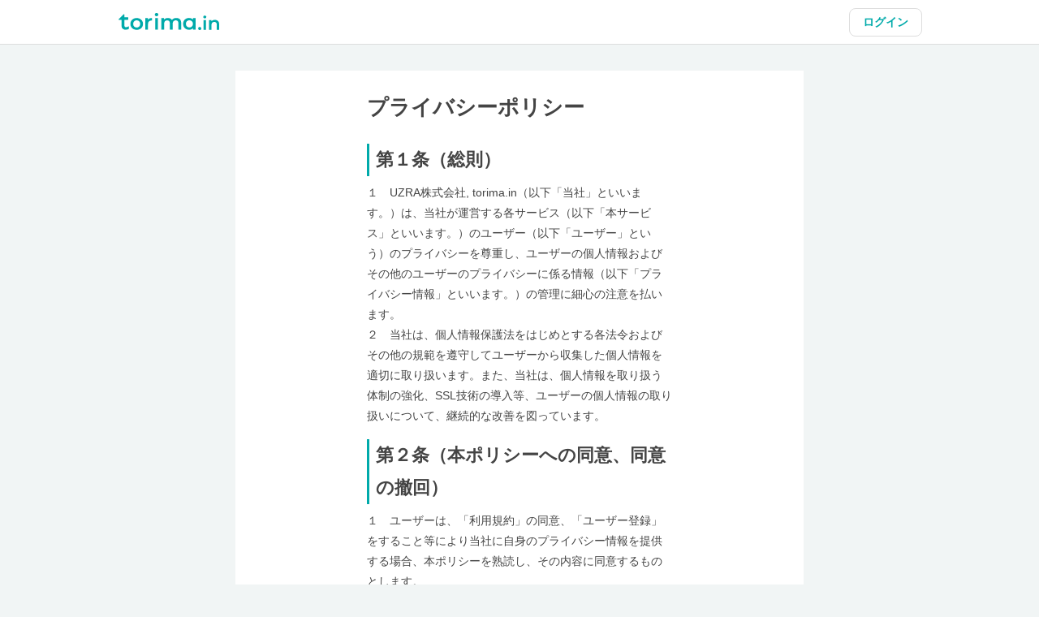

--- FILE ---
content_type: text/html; charset=utf-8
request_url: https://torima.in/services/privacy_policy_rev20230401
body_size: 16350
content:
<!DOCTYPE html><html><head prefix="og: http://ogp.me/ns#"><meta name="csrf-param" content="authenticity_token" />
<meta name="csrf-token" content="yyva9jBUGk9maMrI4AEhJGfurwCT++s+TFQj568QiRZHVzX4cLrOIwAMpmkOxtfnu6sZdPSxLNlqzRFnSVvMzg==" /><meta name="csp-nonce" /><title>torima.in - 気軽にオンラインインタビューを募集・応募</title><meta content="オンラインインタビュープラットフォームのtorima.inトップページです。torima.inではオンラインインタビューの募集や応募を簡単に行えます。" name="description" /><meta content="width=device-width,initial-scale=1, initial-scale=1, viewport-fit=cover" name="viewport" /><meta content="https://torima.in/assets/common/logo/ogp-037f28188cec6f1a012f55626e0de3cad5d130bb7d4e589bc4b26d7f1f821cbf.png" property="og:image" /><meta content="torima.in - 気軽にオンラインインタビューを募集・応募" property="og:title" /><meta content="オンラインインタビュープラットフォームのtorima.inトップページです。torima.inではオンラインインタビューの募集や応募を簡単に行えます。" property="og:description" /><meta content="website" property="og:type" /><meta content="torima.in" property="og:site_name" /><meta content="https://torima.in/services/privacy_policy_rev20230401" property="og:url" /><meta content="ja_JP" property="og:locale" /><meta content="summary_large_image" name="twitter:card" /><meta content="@torima_in" name="twitter:site" /><meta content="@torima_in" name="twitter:creator" /><link rel="icon" type="image/x-icon" href="/assets/common/logo/favicon-f796cab5e904604fcbfc82f900521c75a33b9f8094a2a10faf998a98f8468d77.png" /><link rel="stylesheet" href="/assets/application-dd3d85291e556bff010130c8f419ae6b2a7fffafa755c6670aa98f5c1af54dcc.css" media="all" /><link rel="stylesheet" href="/assets/page/services/others-66c95ea858b96e2b1fe772b5b77ff64fa392f5c6cd3d12bb02b1c57d3df905ad.css" media="screen" /><script src="/packs/js/application-1093cdf4397e153efd23.js" defer="defer"></script><!--Global site tag (gtag.js) - Google Analytics--><script async="" src="https://www.googletagmanager.com/gtag/js?id=UA-178677434-1"></script><script>window.dataLayer = window.dataLayer || [];
function gtag(){dataLayer.push(arguments);}
gtag('js', new Date());
gtag('config', 'UA-178677434-1');
gtag('config', 'AW-768579922');</script><!--GAタグより下！--><script src="/packs/js/libs/web_vitals-6c337c928a0235e4f09f.js" defer="defer"></script><!--Twitter universal website tag code--><script>!function(e,t,n,s,u,a){e.twq||(s=e.twq=function(){s.exe?s.exe.apply(s,arguments):s.queue.push(arguments);
},s.version='1.1',s.queue=[],u=t.createElement(n),u.async=!0,u.src='//static.ads-twitter.com/uwt.js',
a=t.getElementsByTagName(n)[0],a.parentNode.insertBefore(u,a))}(window,document,'script');
twq('init','o6dpr');
twq('track','PageView');</script></head><body><header class="header"><a class="header-logo" href="/"><img class="header-logoImage" alt="ロゴの画像" width="128" height="22.32" src="/assets/common/logo/logo_green-83331ca15e265a97941bbd3a0282223d6a8ca55e271c61099788a93680430a12.svg" /></a><nav><ul class="header-list"><li class="header-linkItem"><a class="header-link" href="/user_sessions/new">ログイン</a></li></ul></nav></header><div id="c-notifications"></div><div class="deviceLayout"><div class="others-service"><div class="container"><h1>プライバシーポリシー</h1><div class="margin-vertical"></div><h2>第１条（総則）</h2><p>１　UZRA株式会社, torima.in（以下「当社」といいます。）は、当社が運営する各サービス（以下「本サービス」といいます。）のユーザー（以下「ユーザー」という）のプライバシーを尊重し、ユーザーの個人情報およびその他のユーザーのプライバシーに係る情報（以下「プライバシー情報」といいます。）の管理に細心の注意を払います。<br>
２　当社は、個人情報保護法をはじめとする各法令およびその他の規範を遵守してユーザーから収集した個人情報を適切に取り扱います。また、当社は、個人情報を取り扱う体制の強化、SSL技術の導入等、ユーザーの個人情報の取り扱いについて、継続的な改善を図っています。</p><div class="margin-vertical"></div><h2>第２条（本ポリシーへの同意、同意の撤回）</h2><p>１　ユーザーは、「利用規約」の同意、「ユーザー登録」をすること等により当社に自身のプライバシー情報を提供する場合、本ポリシーを熟読し、その内容に同意するものとします。<br>
２　ユーザーは、当社によるプライバシー情報の使用等について同意を撤回することができます。<br>
３　本条の本ポリシーへの同意および同意の撤回は、それぞれ当社が定める手段にてなされるものとします。<br>
４　当社は、クッキー、IPアドレス、アクセスログ等のWEBトラッキング技術を活用してユーザーの行動や嗜好に関する情報を収集します。当社は、ユーザーが本サービスを利用した場合、当該ユーザーが当社によるこれらの技術を利用したプライバシー情報の収集について同意したものとみなします。</p><div class="margin-vertical"></div><h2>第３条（収集するプライバシー情報）</h2><p>１　当社は、本サービスの提供に際して、ユーザーから以下の情報を収集または取得します。<br>
①　ユーザーがフォーム等に入力することにより提供する情報：これには氏名、問い合わせ等に関する情報、メールアドレス、年齢または生年月日等が含まれます。<br>
　②　クッキー、IPアドレス、アクセスログ等のWEBトラッキング技術、アクセス解析ツール等を介して当社がユーザーから収集する情報：これには利用端末やOS、ブラウザ等の接続環境に関する情報、ユーザーの行動履歴や閲覧履歴等に関する情報、応募したサービスや閲覧したサービス等のユーザーの嗜好に関する情報およびクッキー情報が含まれます。なお、これらの情報にはユーザー個人を特定しうる個人情報に該当する情報は、含まれません。<br>
２　当社は、適法かつ公正な手段によってプライバシー情報を入手し、ユーザーの意思に反する不正な入手をしません。</p><div class="margin-vertical"></div><h2>第４条（プライバシー情報の利用目的）</h2><p>当社は、ユーザーから収集したプライバシー情報を本サービスの運営の目的のために使用します。主な利用目的は、以下のとおりです。<br>
（１）料金請求、本人確認、認証のため<br>
（２）必要に応じて他の会員等に開示するため<br>
（３）本サービスの業務委託先である事業者等との間で情報を共有するため<br>
（４）本サービスへの参加申込をした場合に本サービスの参加者として開示するため<br>
（５）集合的な統計学的データその他の集合的もしくは推測上の非個人情報を用意するため（当社や当社のビジネスパートナーは、その目的で収集した情報をそれぞれのサービスを向上させたり、サービスを提供したりするために使用することができます。）<br>
（６）アンケート、懸賞、キャンペーンの実施のため<br>
（７）マーケティング調査、統計、分析のため<br>
（８）システムメンテナンス、不具合対応のため<br>
（９）広告の開発、配信およびその成果確認のため<br>
（10）技術サポートの提供、ユーザーからの問い合わせ対応のため<br>
（11）不正行為または違法となる可能性のある行為を防止するため<br>
（12）本サービスおよび当社の運営する各サービスに関する通知やお知らせをするため<br>
（13）紛争・訴訟等の対応のため</p><div class="margin-vertical"></div><h2>第５条（プライバシー情報の第三者提供）</h2><p>１　当社は、ユーザーの個人情報を第三者に開示または提供する場合、その提供先・提供情報内容を開示し、ユーザー本人の同意を得るものとします。なお、当社は、以下の場合を除き、ユーザー本人の事前の同意を得ることなく、個人情報を第三者に開示または提供することはありません。<br>
①　本サービスの提供に際して必要な範囲で本サービスの他の会員に対し開示する場合<br>
　②　本サービスの業務委託先である事業者等との間で情報を共有する場合<br>
　③　法令等の定めに基づいて開示等を請求された場合<br>
　④　弁護士、検察、警察等から捜査に必要な範囲で開示等を請求された場合<br>
⑤　本サービスの提供に必要な範囲で第三者に業務の一部を委託する場合<br>
２　当社は、個人情報の取り扱いを第三者に委託する場合、個人情報保護法に従って、委託先に対する必要かつ適切な監督を行います。<br>
３　当社は、第三者が運営するサービス（以下「外部サービス」といいます。）のプラットフォーム等を介して本サービスを提供している場合や外部サービスを利用して広告提供、アプリ配信等をしている場合、当該外部サービスの運営者等とユーザーの個人情報等を共有する場合があります。この場合の外部サービスにおける個人情報等の取り扱いについては、当該運営者の個人情報保護方針等が適用されます。<br>
４　当社は、合併や分割等で当社の事業を第三者に譲渡する場合または本サービスの一部または全部を第三者に譲渡する場合、本サービスに係るユーザーの個人情報等を当該第三者に提供します。この場合、当社は、本サービスの譲渡日および譲渡先を事前にユーザーに開示し、これに同意できないユーザーの個人情報等の提供は、一切しないものとします。</p><div class="margin-vertical"></div><h2>第６条（プライバシー情報の管理、保管期間）</h2><p>１　当社は、ユーザーが本サービスを利用している期間中、当該ユーザーから開示または提供されたプライバシー情報を厳重に管理します。<br>
２　当社は、当社が保管するプライバシー情報を利用する必要がなくなった場合、当該プライバシー情報を遅滞なく消去するよう努めるものとします。また、ユーザーよりプライバシー情報の削除を要求された場合も、同様とします。</p><div class="margin-vertical"></div><h2>第７条（ユーザーによる照会等への対応）</h2><p>１　ユーザーは、当社に対して、当社が保有する自身のプライバシー情報の開示、訂正、追加または削除、および利用停止を請求することができます。<br>
２　ユーザーは、当社が定める手段によって前項の開示等の請求をするものとします。なお、同請求は、ユーザー本人、法定代理人（ユーザーが未成年者または成年被後見人である場合）または当該請求につきユーザー本人より委任された代理人のみすることができます。<br>
３　当社は、開示等の請求を受けた場合、当社が定める手段によって本人確認したうえで、相当な期間内にこれに対応します。なお、当社は、法令に基づき開示等をしない決定をした場合、その旨をユーザーに通知するものとします。<br>
４　当社は、ユーザーからプライバシー情報の削除の請求を受けた場合でも、犯罪や不正の防止のために必要であると判断した場合には、そのユーザーのプライバシー情報の一部を保持し続けることができるものとし、ユーザーは、そのことにあらかじめ同意するものとします。また、プライバシー情報の削除の請求をしたユーザーが利用料金の未納等をしている場合や当該ユーザーとの間で紛争等が発生している場合には、プライバシー情報の削除は、それらの問題の解決後になされるものとします。</p><div class="margin-vertical"></div><h2>第８条（解析ツール等の使用）</h2><p>１　当社は、アクセス解析ツールを使用してユーザーの行動履歴等に関する情報を収集します。また、本サービスの提供に係るウェブサイト上に掲載される広告等の一部は、クッキーを利用した外部サービスを利用して表示されます。<br>
２　ユーザーは、1)自身のブラウザ設定等からクッキーを無効にする、2)それぞれの解析ツール、外部サービスに係るウェブページからオプトアウトする、等の手段により当社によるプライバシー情報の収集を拒否するまたは広告を非表示にすることができます。<br>
３　前項の設定の変更等は、ユーザー自身の自己責任にてなされるものとし、当社は、設定を変更したこと等により一部の情報が閲覧できない等、ユーザーに損害が生じた場合でも、一切責任を負わないものとします。</p><div class="margin-vertical"></div><h2>第９条（本ポリシーの変更）</h2><p>１　当社は、自身の判断にて、本ポリシーを改定することができます。当社は、本ポリシーを改定する場合、緊急性がある場合を除き、事前に当社が適当であると判断する手段にてユーザーにその旨を通知するものとします。<br>
２　本ポリシーの改定は、改定後のプライバシーポリシーを本サービスにかかるウェブサイトやアプリ上に掲載した時点で効力を生じるものとします。<br>
３　ユーザーは、本ポリシーの改定に同意することができない場合、当社に対して、第７条に定める手段にて自身のプライバシー情報の削除を要求することができます。</p><div class="margin-vertical"></div><h2>第１０条（合意管轄、準拠法）</h2><p>１　本規約の準拠法は日本法とします。<br>
２　当社とユーザーは、本規約に関連する紛争について、その訴額に応じ、大阪地方裁判所を第一審の専属的合意管轄裁判所とします。</p><div class="margin-vertical"></div><h2>第１１条（管理責任者）</h2><p>当社では、個人情報の管理責任者を以下の者として、個人情報の適正な管理および個人情報保護に関する施策の継続的な改善を実施しています。なお、個人情報に関するお問い合わせ、ご相談、第７条の開示等の請求の窓口もこちらをご利用ください。<br>
<br>
運営者：UZRA株式会社, torima.in <br>
窓口となる部署：カスタマーサポート<br>
E-メールアドレス：info@torima.in<br>
開示等の請求の方法：メール</p></div></div></div><footer class="footer"><div class="footer-links"><a class="footer-link" href="/services/terms_of_service_rev20240520">利用規約</a><a class="footer-link" href="/services/privacy_policy_rev20230401">プライバシーポリシー</a></div><div class="footer-links"><a class="footer-link" href="/services/tokusho">特定商取引法に基づく表記</a><a class="footer-link" href="/services/company">運営会社</a></div><div class="footer-links"><a class="footer-link" href="/services/inquiry">お問合せ</a></div><a class="footer-logo" href="/"><img alt="ロゴの画像" width="150" height="26" src="/assets/common/logo/logo_green-83331ca15e265a97941bbd3a0282223d6a8ca55e271c61099788a93680430a12.svg" /></a><div class="footer-copyright"> © 2026 UZRA Inc.</div></footer></body></html>

--- FILE ---
content_type: text/css
request_url: https://torima.in/assets/application-dd3d85291e556bff010130c8f419ae6b2a7fffafa755c6670aa98f5c1af54dcc.css
body_size: 3754
content:
/*!
 * ress.css • v3.0.1
 * MIT License
 * github.com/filipelinhares/ress
 */html{box-sizing:border-box;-webkit-text-size-adjust:100%;word-break:normal;-moz-tab-size:4;tab-size:4}*,::before,::after{background-repeat:no-repeat;box-sizing:inherit}::before,::after{text-decoration:inherit;vertical-align:inherit}*{padding:0;margin:0}hr{overflow:visible;height:0}details,main{display:block}summary{display:list-item}small{font-size:80%}[hidden]{display:none}abbr[title]{border-bottom:none;text-decoration:underline;text-decoration:underline dotted}a{background-color:transparent}a:active,a:hover{outline-width:0}code,kbd,pre,samp{font-family:monospace, monospace}pre{font-size:1em}b,strong{font-weight:bolder}sub,sup{font-size:75%;line-height:0;position:relative;vertical-align:baseline}sub{bottom:-0.25em}sup{top:-0.5em}input{border-radius:0}[disabled]{cursor:default}[type="number"]::-webkit-inner-spin-button,[type="number"]::-webkit-outer-spin-button{height:auto}[type="search"]{-webkit-appearance:textfield;outline-offset:-2px}[type="search"]::-webkit-search-decoration{-webkit-appearance:none}textarea{overflow:auto;resize:vertical}button,input,optgroup,select,textarea{font:inherit}optgroup{font-weight:bold}button{overflow:visible}button,select{text-transform:none}button,[type="button"],[type="reset"],[type="submit"],[role="button"]{cursor:pointer;color:inherit}button::-moz-focus-inner,[type="button"]::-moz-focus-inner,[type="reset"]::-moz-focus-inner,[type="submit"]::-moz-focus-inner{border-style:none;padding:0}button:-moz-focusring,[type="button"]::-moz-focus-inner,[type="reset"]::-moz-focus-inner,[type="submit"]::-moz-focus-inner{outline:1px dotted ButtonText}button,html [type="button"],[type="reset"],[type="submit"]{-webkit-appearance:button}button,input,select,textarea{background-color:transparent;border-style:none}select{-moz-appearance:none;-webkit-appearance:none}select::-ms-expand{display:none}select::-ms-value{color:currentColor}legend{border:0;color:inherit;display:table;max-width:100%;white-space:normal;max-width:100%}::-webkit-file-upload-button{-webkit-appearance:button;color:inherit;font:inherit}img{border-style:none}progress{vertical-align:baseline}@media screen{[hidden~="screen"]{display:inherit}[hidden~="screen"]:not(:active):not(:focus):not(:target){position:absolute !important;clip:rect(0 0 0 0) !important}}[aria-busy="true"]{cursor:progress}[aria-controls]{cursor:pointer}[aria-disabled]{cursor:default}.c-whiteButton,.c-blueButton,.c-grayButton,.c-backGrayButton,.c-alertButton,.c-lineButton{box-sizing:border-box;display:inline-block;text-align:center;text-decoration:none;border-radius:8px}.c-whiteButton.fullWidth,.c-blueButton.fullWidth,.c-grayButton.fullWidth,.c-backGrayButton.fullWidth,.c-alertButton.fullWidth,.c-lineButton.fullWidth{width:100%}.c-whiteButton{padding:8px 24px;color:#00AAAA;background-color:#FFFFFF;border:1px solid #00AAAA}.c-blueButton{padding:8px 16px;font-size:18px;color:#FFFFFF;background-color:#00AAAA}.c-blueButton.disabled{pointer-events:none;background-color:#BBBBBB}.c-grayButton{padding:8px 24px;font-weight:bold;color:#666666;border:1px solid #999999}.c-backGrayButton{padding:8px 24px;font-weight:bold;color:#FFFFFF;background-color:#BBBBBB}.c-alertButton{padding:8px 24px;font-weight:bold;color:#FFFFFF;background-color:#EB4040}.c-lineButton{padding:4px 16px;color:#FFFFFF;background-color:#1DC121}.c-roundedWhiteButton,.c-roundedGrayButton{box-sizing:border-box;display:inline-block;padding:4px 16px;font-size:12px;font-weight:bold;text-align:center;text-decoration:none;border-radius:16px}.c-roundedWhiteButton{color:#00AAAA;background-color:#FFFFFF;border:1px solid #00AAAA}.c-roundedGrayButton{color:#00AAAA;background-color:#FFFFFF;border:1px solid #DDDDDD}.c-roundedGrayButton.active{color:#FFFFFF;background-color:#00AAAA;border:1px solid #00AAAA}form .form-group,.form .form-group{margin-bottom:8px}form .form-group label,.form .form-group label{display:inline-block;margin:16px 0 8px;font-size:16px;font-weight:bold}form .form-group input,.form .form-group input{width:100%;height:48px;padding:0 8px;border:1px solid #DDDDDD;border-radius:8px}form .form-group select,.form .form-group select{height:40px;padding:0 30px 0 5px;background-image:url(/assets/common/link/down_arrow-69cce4b56faef0a942ef0f8aac6a8748eb36eb855d853afefb11cfbda691db71.svg);background-repeat:no-repeat;background-position:right 5px center;border:1px solid #DDDDDD;border-radius:8px}form .form-group select::-ms-expand,.form .form-group select::-ms-expand{display:none}form .form-group select.year,.form .form-group select.year{margin-left:5px}form .form-group textarea,.form .form-group textarea{width:100%;height:140px;padding:0 8px;resize:none;border:1px solid #DDDDDD;border-radius:8px}form .form-group.required label::after,.form .form-group.required label::after{position:relative;top:-1px;margin-left:4px;font-size:14px;font-weight:normal;color:#EA5151;content:'※必須'}form .form-group .wordCount,.form .form-group .wordCount{font-size:12px;color:#666666}form .form-group .wordCount.warning,.form .form-group .wordCount.warning{color:#EA5151}form .form-group .withUnit,.form .form-group .withUnit{display:flex;align-items:center;font-size:16px}form .form-group .unitLeft,.form .form-group .unitLeft{margin-right:8px;font-weight:bold}form .form-group .unitRight,.form .form-group .unitRight{margin-left:8px;font-weight:bold}form .form-group .field_with_errors,.form .form-group .field_with_errors{width:100%}form input[type=checkbox],.form input[type=checkbox]{display:none}form input[type=checkbox]+span,.form input[type=checkbox]+span{position:relative;padding-left:28px;cursor:pointer}form input[type=checkbox]+span::before,.form input[type=checkbox]+span::before{position:absolute;top:-3px;left:0;display:block;width:20px;height:20px;content:'';background-color:#FFFFFF;border:2px solid #DDDDDD;border-radius:3px}form input[type=checkbox]:checked+span::before,.form input[type=checkbox]:checked+span::before{color:#FFFFFF;background-color:#00AAAA;border:none}form input[type=checkbox]:checked+span::after,.form input[type=checkbox]:checked+span::after{position:absolute;top:-1px;left:7px;display:block;width:7px;height:14px;content:'';border-right:3px solid #FFFFFF;border-bottom:3px solid #FFFFFF;transform:rotate(40deg)}form input[type=radio],.form input[type=radio]{display:none}form input[type=radio]+label,.form input[type=radio]+label{position:relative;padding-left:24px;margin:10px 0 2px;cursor:pointer}form .form-group.required input[type=radio]+label::after,.form .form-group.required input[type=radio]+label::after{margin-left:0;content:''}form input[type=radio]+label::before,.form input[type=radio]+label::before{position:absolute;top:6px;left:0;display:block;width:16px;height:16px;content:'';border:1px solid #DDDDDD;border-radius:50%}form input[type=radio]:checked+label::after,.form input[type=radio]:checked+label::after{position:absolute;top:9px;left:3px;display:block;width:10px;height:10px;content:'';background:#00AAAA;border-radius:50%}form input[type=radio]:disabled+label::after,.form input[type=radio]:disabled+label::after{position:absolute;top:9px;left:3px;display:block;width:10px;height:10px;content:'';background:#EFEFEF;border-radius:50%}form input[type=file],.form input[type=file]{display:none}form label.uploadFileLabel,.form label.uploadFileLabel{flex:1;padding:8px 16px;font-size:14px}form img.imagePreview,.form img.imagePreview{width:80px;height:80px;margin-right:16px;border-radius:50%;object-fit:cover}form .uploadImageFileField,.form .uploadImageFileField{display:flex;align-items:center}form select,.form select{width:100%;margin:10px 0 2px}form input[type=submit],form button[type=submit],.form input[type=submit],.form button[type=submit]{margin-top:16px}.pageTitle{padding:16px 0 8px;font-size:18px;font-weight:bold}body.noScroll{overflow:hidden}.header{display:flex;align-items:center;justify-content:space-between;width:100%;background-color:#FFFFFF;border-bottom:1px solid #DDDDDD}@media screen and (min-width: 768px){.header{padding:0 10vw}}.header-list{display:flex;align-items:center;justify-content:right;margin-right:8px;list-style:none}.header-logo{width:128px;height:22.32px;margin:16px}.header-linkItem{margin-right:8px}.header-link{display:inline-block;padding:4px 16px;font-size:14px;font-weight:bold;color:#00AAAA;text-decoration:none;border:1px solid #DDDDDD;border-radius:8px}@media screen and (max-width: 320px){.header-link{font-size:10px}}.header-iconLink,.header-iconLink:visited{position:relative;display:inline-block;padding:10px 9px;color:#666666;text-decoration:none;outline:none}@media screen and (min-width: 768px){.header-iconLink,.header-iconLink:visited{display:flex;align-items:center;margin-left:14px}}.header-iconLink.hidden,.header-iconLink.hidden:visited{display:none}.header-menuCloseButton{width:58px}@media screen and (max-width: 320px){.header-menuCloseButton{width:48px}}@media screen and (min-width: 415px){.header-menuCloseButton{width:116px}}.header-icon{display:block;margin:0 auto}@media screen and (min-width: 415px){.header-icon{margin:unset}}.header-iconLabel{font-size:10px;line-height:10px}@media screen and (min-width: 768px){.header-iconLabel{margin-left:8px;font-size:16px;font-weight:bold;line-height:1.8}}.header-messageBadge{position:absolute;top:8px;left:35px;height:16px;padding:2px 4px;font-size:12px;line-height:12px;color:#FFFFFF;background-color:#FF5B83;border-radius:calc(16px / 2)}@media screen and (min-width: 768px){.header-messageBadge{top:5px;left:30px;transform:translateX(-50%)}}.footer{padding:32px 0 40px;text-align:center;background-color:#F1F5F5}.footer-links{display:flex;flex-wrap:wrap;justify-content:center;margin-top:-8px}.footer-link{display:block;padding:0 8px;margin-top:8px;font-size:12px;line-height:22px;color:#444444;text-decoration:none}.footer-link:nth-of-type(n+2){border-left:1px solid #DDDDDD}.footer-logo{display:inline-block;margin:32px 0 8px}.footer-copyright{font-size:12px;line-height:22px;color:#707070}.sideMenu.hidden{display:none}.sideMenu-overlay{position:absolute;top:56px;right:0;left:0;z-index:101;width:100%;height:calc(100vh - 56px);background-color:rgba(0,0,0,0.2)}@media screen and (min-width: 415px){.sideMenu-overlay{display:none}}.sideMenu-contents{position:absolute;top:56px;right:0;z-index:102;width:95vw;height:calc(100vh - 56px);list-style:none;background-color:#FFFFFF}@media screen and (min-width: 415px){.sideMenu-contents{top:45px;right:10vw;width:330px;height:450px;overflow:hidden;border-radius:8px;box-shadow:0 0 12px rgba(0,0,0,0.12)}}.sideMenu-userSection{display:flex;align-items:center;padding:16px}.sideMenu-userIcon{width:32px;height:32px;margin-right:8px;border-radius:50%;object-fit:cover}.sideMenu-userName{font-size:14px;font-weight:bold}.sideMenu-mypageLink{padding:4px 12px;margin-left:auto;font-size:12px;font-weight:bold;color:#444444;text-decoration:none;border:1px solid #DDDDDD;border-radius:calc(30px / 2)}.sideMenu-rewardSection{display:flex;align-items:center;padding:16px;font-weight:bold;background-color:#F1F5F5}.sideMenu-rewardTitle{margin-right:8px;font-size:14px;line-height:14px}.sideMenu-reward{margin:0 2px 0 4px;font-size:26px;line-height:26px}.sideMenu-rewardUnit{margin:auto 0 4px 0;font-size:14px;line-height:14px}.sideMenu-rewardLink{padding:4px 12px;margin-left:auto;font-size:12px;font-weight:bold;color:#FFFFFF;text-decoration:none;background-color:#00AAAA;border-radius:calc(30px / 2)}.sideMenu-applicationLink{display:flex;align-items:center;padding:16px;font-size:14px;font-weight:bold;color:#444444;text-decoration:none}.sideMenu-applicationIcon{margin-right:8px}.sideMenu-recruiterSection{padding:16px}.sideMenu-logout{position:absolute;bottom:0;width:100%;border-top:8px solid #EFEFEF}.sideMenu-logoutLink{display:flex;align-items:center;width:100%;padding:18px 16px;font-size:14px;font-weight:bold;color:#444444;text-decoration:none;background-color:#FFFFFF}.sideMenu-logoutIcon{margin-right:8px}.deviceLayout{box-sizing:border-box;min-height:100vh;background-color:#FFFFFF}@media screen and (min-width: 415px){.deviceLayout{padding:0 calc((100vw - 375px) / 2);margin:32px 32px 100px}}@media screen and (min-width: 768px){.deviceLayout{max-width:700px;padding:16px 162px 16px;margin:32px auto 100px;background-color:#FFFFFF}}.c-accordion-title{display:flex;align-items:center;justify-content:space-between;width:100%;padding:16px;background-color:#F1F5F5;border-radius:8px}.c-accordion-titleText{font-size:16px;font-weight:bold;color:#00AAAA}.c-accordion-icon{display:flex;align-items:center;justify-content:center;width:28px;height:28px;color:#FFFFFF;background-color:#00AAAA;border-radius:50%;transition-duration:0.3s}.c-accordion-title.isActive{border-radius:8px 8px 0 0}.c-accordion-title.isActive .c-accordion-icon{transform:rotate(180deg)}.c-accordion-contentWrapper{height:0;overflow:hidden;background-color:#F1F5F5;border-radius:0 0 8px 8px;transition-duration:0.3s}.c-accordion-contentWrapper.isOpen{height:auto}.c-accordion-content{padding:16px}.c-badge{flex-shrink:0;padding:6px 8px;margin-right:8px;font-size:12px;border-radius:8px}.c-badge.discard{color:#FFFFFF;background-color:#666666}.c-badge.evaluation{font-weight:bold;color:#00AAAA;background-color:#FFFFFF;border:1px solid #00AAAA}.c-box{box-sizing:border-box;background:#FFFFFF;border-radius:20px}.c-error{padding:0 8px;margin:8px 0}.c-error li{font-size:14px;color:#EB4040}.c-helpMessage{position:relative}.c-helpMessage-question{display:inline-flex;align-items:center;justify-content:center;width:22px;height:22px;margin-left:8px;color:#FFFFFF;cursor:pointer;background-color:#00AAAA;border-radius:50%}.c-helpMessage-question.disabled{background-color:#999999}.c-helpMessage-content{position:absolute;top:25px;left:-90px;z-index:100;width:250px;padding:8px;font-size:12px;font-weight:bold;color:#00AAAA;background-color:#FFFFFF;filter:drop-shadow(0 4px 4px rgba(0,0,0,0.08));border:2px solid #00AAAA;border-radius:8px}.c-helpMessage-content.disabled{display:none}@media screen and (min-width: 415px){.c-helpMessage-content{width:350px}}@media screen and (max-width: 320px){.c-helpMessage-content{width:200px}}body.nonScroll{overflow:hidden}.c-modal{position:fixed;top:0;left:0;z-index:9999;display:none;width:100vw;height:100vh}.c-modal.active{display:block}.c-modal-overlay{position:absolute;top:0;left:0;width:100%;height:100%;background-color:rgba(0,0,0,0.2);isolation:isolate}.c-modal-contentsWrapper{position:fixed;top:50%;left:50%;box-sizing:border-box;width:100%;max-width:700px;padding:0 24px;isolation:isolate;transform:translate(-50%, calc(-50% + 24px))}.c-modal-closeButton{position:absolute;top:20px;right:calc(20px + 24px);outline:none}.c-modal-contents{width:100%;padding:32px 16px;background-color:#FFFFFF;border-radius:8px}#c-notifications{position:sticky;top:0;z-index:100;width:100%}#c-notifications p{display:flex;justify-content:space-between;width:100%;padding:8px 16px;font-size:14px;font-weight:bold;text-align:left}#c-notifications #c-notice{color:#009797;background-color:#E5F7F7}#c-notifications #c-notice .c-notifications-close{color:#009797}#c-notifications #c-alert{color:#EB4040;background-color:#FFEBEC}#c-notifications #c-alert .c-notifications-close{color:#EB4040}html,body{font-family:'Hiragino Kaku Gothic ProN', 'ヒラギノ角ゴ ProN', 'San Fransisco', 'メイリオ', Meiryo, 'Arial', sans-serif;color:#444444}body{background-color:#F1F5F5}*{line-height:1.8}.isolate{isolation:isolate}


--- FILE ---
content_type: text/css
request_url: https://torima.in/assets/page/services/others-66c95ea858b96e2b1fe772b5b77ff64fa392f5c6cd3d12bb02b1c57d3df905ad.css
body_size: 596
content:
.others-service header{padding:22px 0;margin-bottom:32px;border-bottom:1px solid #DDDDDD}.others-service .container{max-width:960px;margin:0 16px}@media screen and (min-width: 768px){.others-service .container{margin:0 auto}}.others-service h1{font-size:26px;font-weight:bold;line-height:58px;color:#444444}.others-service h2{padding-left:8px;margin-bottom:8px;font-size:22px;font-weight:bold;line-height:40px;color:#444444;border-left:3px solid #00AAAA}.others-service p{font-size:14px;font-weight:normal;line-height:25px;color:#444444}.others-service .margin-vertical{margin-bottom:16px}.others-service table{width:100%}.others-service table tr{display:block;width:100%;padding:16px 0;border-bottom:1px solid #DDDDDD}.others-service table th{width:100px;font-size:14px}.others-service table td{padding-left:24px;font-size:14px}.others-service a{color:#00AAAA;text-decoration:none}.others-service .frequency-questions ul{margin:20px 0;list-style:none}.others-service .frequency-questions li{padding-bottom:12px;margin-bottom:12px;border-bottom:1px solid #DDDDDD}.others-service .frequency-questions li:last-of-type{margin-bottom:0}.others-service .frequency-questions .question{position:relative;font-size:14px;color:#444444}.others-service .frequency-questions .question::after{position:absolute;top:0;right:0;display:block;content:url(/assets/common/link/down_arrow-69cce4b56faef0a942ef0f8aac6a8748eb36eb855d853afefb11cfbda691db71.svg)}.others-service .frequency-questions li.active .question::after{position:absolute;top:0;right:0;display:block;content:url(/assets/common/link/up_arrow-f2f732181bb20767cb56ec21782e827d586b4f424a0a8ec1ee7c9346a9440108.svg)}.others-service .frequency-questions .answer{display:none;margin-top:12px;font-size:14px;color:#444444}.others-service .frequency-questions li.active .answer{display:block}.form-group label span.required{color:red;margin-right:4px}


--- FILE ---
content_type: image/svg+xml
request_url: https://torima.in/assets/common/logo/logo_green-83331ca15e265a97941bbd3a0282223d6a8ca55e271c61099788a93680430a12.svg
body_size: 6036
content:
<svg width="150" height="27" viewBox="0 0 150 27" fill="none" xmlns="http://www.w3.org/2000/svg">
<path d="M22.2374 24.6652C20.8027 23.8927 19.677 22.8222 18.8714 21.4427C18.0658 20.0632 17.6575 18.5072 17.6575 16.7635C17.6575 15.0198 18.0548 13.4638 18.8604 12.0953C19.666 10.7269 20.7806 9.65638 22.2153 8.88387C23.65 8.11135 25.2612 7.7251 27.049 7.7251C28.8589 7.7251 30.4812 8.11135 31.9159 8.88387C33.3505 9.65638 34.4762 10.7269 35.2818 12.0953C36.0874 13.4638 36.4958 15.0198 36.4958 16.7635C36.4958 18.5072 36.0985 20.0743 35.2928 21.4538C34.4872 22.8333 33.3726 23.9148 31.9379 24.6873C30.5033 25.4598 28.881 25.8461 27.0711 25.8461C25.2833 25.824 23.672 25.4377 22.2374 24.6652ZM30.8454 20.7475C31.8386 19.7322 32.3352 18.3968 32.3352 16.7414C32.3352 15.086 31.8386 13.7507 30.8454 12.7354C29.8521 11.7201 28.594 11.2124 27.0711 11.2124C25.5481 11.2124 24.3011 11.7201 23.3189 12.7354C22.3367 13.7507 21.8511 15.086 21.8511 16.7414C21.8511 18.3968 22.3477 19.7322 23.3299 20.7475C24.3121 21.7628 25.5702 22.2704 27.0932 22.2704C28.594 22.2704 29.8521 21.7628 30.8454 20.7475Z" fill="#00AAAA"/>
<path d="M50.0368 7.69202V11.6318C49.6837 11.5656 49.3636 11.5325 49.0767 11.5325C47.4654 11.5325 46.2073 12.0071 45.3024 12.9451C44.3975 13.8832 43.945 15.2406 43.945 17.0063L43.956 25.5812H39.8176L39.8065 7.9017H43.7463V10.4841C44.9382 8.61903 47.035 7.69202 50.0368 7.69202Z" fill="#00AAAA"/>
<path d="M54.7822 4.25986C54.2746 3.78531 54.0208 3.20041 54.0208 2.49411C54.0208 1.78782 54.2746 1.20291 54.7822 0.717334C55.2899 0.24279 55.9189 0 56.6694 0C57.4198 0 58.0488 0.220718 58.5565 0.67319C59.0641 1.12566 59.318 1.68849 59.318 2.37272C59.318 3.10109 59.0752 3.7191 58.5786 4.21572C58.082 4.71233 57.4419 4.96616 56.6694 4.96616C55.9189 4.96616 55.2899 4.7344 54.7822 4.25986ZM54.5946 7.87964H58.7331L58.7441 25.5592H54.6057L54.5946 7.87964Z" fill="#00AAAA"/>
<path d="M91.4434 9.59023C92.7457 10.8814 93.3968 12.8127 93.3968 15.3951L93.4078 25.5261H89.2694L89.2583 15.9248C89.2583 14.3798 88.9162 13.221 88.232 12.4375C87.5478 11.6539 86.5656 11.2677 85.2854 11.2677C83.8949 11.2677 82.7803 11.7312 81.9415 12.6472C81.1028 13.5632 80.6834 14.8764 80.6834 16.576L80.6945 25.5482H76.556L76.545 15.9469C76.545 14.4019 76.2029 13.2431 75.5186 12.4596C74.8344 11.676 73.8522 11.2898 72.572 11.2898C71.1595 11.2898 70.0448 11.7422 69.2171 12.6472C68.3894 13.5521 67.9811 14.8654 67.9811 16.587L67.9921 25.5592H63.8537L63.8427 7.87967H67.7825V10.131C68.4446 9.33641 69.2723 8.72943 70.2655 8.31007C71.2588 7.89071 72.3624 7.68102 73.5763 7.68102C74.9006 7.68102 76.0815 7.92381 77.1078 8.42043C78.1341 8.91704 78.9508 9.64541 79.5467 10.6166C80.2751 9.68956 81.2132 8.96119 82.3609 8.4425C83.5086 7.92381 84.7778 7.65895 86.1683 7.65895C88.3644 7.64792 90.1412 8.29903 91.4434 9.59023Z" fill="#00AAAA"/>
<path d="M114.983 7.82443L114.994 25.5039H111.054V23.2195C110.37 24.0582 109.531 24.6873 108.527 25.1067C107.523 25.526 106.419 25.7357 105.205 25.7357C103.484 25.7357 101.939 25.3605 100.581 24.61C99.2238 23.8596 98.1643 22.8001 97.4029 21.4317C96.6414 20.0632 96.2551 18.4741 96.2551 16.6642C96.2551 14.8543 96.6304 13.2651 97.3918 11.9077C98.1533 10.5503 99.2128 9.49085 100.57 8.74041C101.928 7.98997 103.462 7.61475 105.183 7.61475C106.331 7.61475 107.39 7.81339 108.35 8.21069C109.311 8.60798 110.149 9.19288 110.856 9.96539V7.81339L114.983 7.82443ZM109.432 20.6813C110.425 19.666 110.922 18.3306 110.922 16.6752C110.922 15.0198 110.425 13.6845 109.432 12.6692C108.439 11.6539 107.181 11.1462 105.658 11.1462C104.135 11.1462 102.888 11.6539 101.906 12.6692C100.923 13.6845 100.438 15.0198 100.438 16.6752C100.438 18.3306 100.934 19.666 101.917 20.6813C102.899 21.6966 104.157 22.2042 105.68 22.2042C107.181 22.2042 108.439 21.6966 109.432 20.6813Z" fill="#00AAAA"/>
<path d="M119.375 25.4822C118.923 25.0408 118.691 24.4779 118.691 23.7936C118.691 23.0873 118.912 22.5244 119.353 22.0829C119.795 21.6415 120.358 21.4318 121.02 21.4318C121.682 21.4318 122.234 21.6525 122.686 22.0829C123.128 22.5134 123.36 23.0873 123.36 23.7936C123.36 24.4779 123.128 25.0408 122.675 25.4822C122.223 25.9237 121.671 26.1555 121.031 26.1555C120.38 26.1444 119.828 25.9237 119.375 25.4822Z" fill="#00AAAA"/>
<path d="M126.979 7.64793C126.538 7.2396 126.328 6.73195 126.328 6.12497C126.328 5.518 126.549 5.01035 126.979 4.60202C127.41 4.19369 127.95 3.99504 128.601 3.98401C129.241 3.98401 129.782 4.18266 130.224 4.56891C130.665 4.95517 130.875 5.44075 130.875 6.03669C130.875 6.66573 130.665 7.18442 130.235 7.61482C129.804 8.04522 129.264 8.2549 128.601 8.2549C127.95 8.2549 127.41 8.05626 126.979 7.64793ZM126.814 10.7601H130.367L130.378 25.9455H126.825L126.814 10.7601Z" fill="#00AAAA"/>
<path d="M148.245 12.2498C149.404 13.3645 149.978 15.0309 149.989 17.227L150 25.9233H146.447L146.436 17.6795C146.436 16.3552 146.115 15.3509 145.497 14.6777C144.868 14.0045 143.974 13.6735 142.827 13.6735C141.513 13.6735 140.487 14.0708 139.726 14.8543C138.964 15.6379 138.589 16.7746 138.589 18.2534L138.6 25.9344H135.046L135.035 10.749H138.423V12.7133C139.008 12.007 139.748 11.4773 140.642 11.1242C141.536 10.76 142.54 10.5834 143.654 10.5834C145.553 10.5724 147.087 11.1242 148.245 12.2498Z" fill="#00AAAA"/>
<path d="M10.6165 25.7028C8.89494 25.7028 7.4382 25.1951 6.29047 24.1798C5.92628 23.8708 5.61727 23.5177 5.37448 23.1314C5.13169 22.7452 4.93305 22.2375 4.76751 21.6195C4.60197 21.0015 4.52472 19.8758 4.52472 18.1873L4.51368 10.4512H0.573867C0.253826 10.4512 0 10.1973 0 9.87731C0 9.7228 0.0662154 9.55726 0.176574 9.44691L7.73617 1.98663C7.87963 1.84317 8.04517 1.81006 8.15553 1.81006C8.4535 1.81006 8.76251 2.03078 8.76251 2.406V6.53343H13.9163C14.2474 6.53343 14.5122 6.79829 14.5122 7.12937V9.83316C14.5122 10.1642 14.2474 10.4291 13.9163 10.4291H8.76251L8.77354 18.993C8.77354 21.4871 10.0647 21.7851 11.0359 21.774C12.2609 21.774 13.5852 21.3546 14.9536 20.527C15.0088 20.4938 15.064 20.4828 15.1192 20.4828C15.2737 20.4828 15.4503 20.6042 15.4503 20.8139V24.1688C15.4503 24.2902 15.384 24.4006 15.2847 24.4557C13.8721 25.2945 12.294 25.7028 10.6165 25.7028Z" fill="#00AAAA"/>
</svg>


--- FILE ---
content_type: application/javascript
request_url: https://torima.in/packs/js/libs/web_vitals-6c337c928a0235e4f09f.js
body_size: 1929
content:
!function(e){var t={};function n(i){if(t[i])return t[i].exports;var r=t[i]={i:i,l:!1,exports:{}};return e[i].call(r.exports,r,r.exports,n),r.l=!0,r.exports}n.m=e,n.c=t,n.d=function(e,t,i){n.o(e,t)||Object.defineProperty(e,t,{enumerable:!0,get:i})},n.r=function(e){"undefined"!==typeof Symbol&&Symbol.toStringTag&&Object.defineProperty(e,Symbol.toStringTag,{value:"Module"}),Object.defineProperty(e,"__esModule",{value:!0})},n.t=function(e,t){if(1&t&&(e=n(e)),8&t)return e;if(4&t&&"object"===typeof e&&e&&e.__esModule)return e;var i=Object.create(null);if(n.r(i),Object.defineProperty(i,"default",{enumerable:!0,value:e}),2&t&&"string"!=typeof e)for(var r in e)n.d(i,r,function(t){return e[t]}.bind(null,r));return i},n.n=function(e){var t=e&&e.__esModule?function(){return e.default}:function(){return e};return n.d(t,"a",t),t},n.o=function(e,t){return Object.prototype.hasOwnProperty.call(e,t)},n.p="/packs/",n(n.s=90)}({1:function(e,t){function n(e){return(n="function"===typeof Symbol&&"symbol"===typeof Symbol.iterator?function(e){return typeof e}:function(e){return e&&"function"===typeof Symbol&&e.constructor===Symbol&&e!==Symbol.prototype?"symbol":typeof e})(e)}var i;i=function(){return this}();try{i=i||new Function("return this")()}catch(r){"object"===("undefined"===typeof window?"undefined":n(window))&&(i=window)}e.exports=i},2:function(e,t,n){(function(e){("undefined"!==typeof window?window:"undefined"!==typeof e?e:"undefined"!==typeof self?self:{}).SENTRY_RELEASE={id:"fcf043813028e0ad9bec5a52d2033b402266caee"}}).call(this,n(1))},90:function(e,t,n){n(2),e.exports=n(99)},99:function(e,t,n){"use strict";n.r(t);var i,r,o,a,u=function(e,t){return{name:e,value:void 0===t?-1:t,delta:0,entries:[],id:"v2-".concat(Date.now(),"-").concat(Math.floor(8999999999999*Math.random())+1e12)}},c=function(e,t){try{if(PerformanceObserver.supportedEntryTypes.includes(e)){if("first-input"===e&&!("PerformanceEventTiming"in self))return;var n=new PerformanceObserver((function(e){return e.getEntries().map(t)}));return n.observe({type:e,buffered:!0}),n}}catch(e){}},f=function(e,t){var n=function n(i){"pagehide"!==i.type&&"hidden"!==document.visibilityState||(e(i),t&&(removeEventListener("visibilitychange",n,!0),removeEventListener("pagehide",n,!0)))};addEventListener("visibilitychange",n,!0),addEventListener("pagehide",n,!0)},s=function(e){addEventListener("pageshow",(function(t){t.persisted&&e(t)}),!0)},d="function"==typeof WeakSet?new WeakSet:new Set,p=function(e,t,n){var i;return function(){t.value>=0&&(n||d.has(t)||"hidden"===document.visibilityState)&&(t.delta=t.value-(i||0),(t.delta||void 0===i)&&(i=t.value,e(t)))}},l=-1,m=function(){return"hidden"===document.visibilityState?0:1/0},v=function(){f((function(e){var t=e.timeStamp;l=t}),!0)},y=function(){return l<0&&(l=m(),v(),s((function(){setTimeout((function(){l=m(),v()}),0)}))),{get firstHiddenTime(){return l}}},b=function(e,t){var n,i=y(),r=u("FCP"),o=function(e){"first-contentful-paint"===e.name&&(f&&f.disconnect(),e.startTime<i.firstHiddenTime&&(r.value=e.startTime,r.entries.push(e),d.add(r),n()))},a=performance.getEntriesByName&&performance.getEntriesByName("first-contentful-paint")[0],f=a?null:c("paint",o);(a||f)&&(n=p(e,r,t),a&&o(a),s((function(i){r=u("FCP"),n=p(e,r,t),requestAnimationFrame((function(){requestAnimationFrame((function(){r.value=performance.now()-i.timeStamp,d.add(r),n()}))}))})))},h=!1,S=-1,w={passive:!0,capture:!0},g=new Date,E=function(e,t){i||(i=t,r=e,o=new Date,P(removeEventListener),T())},T=function(){if(r>=0&&r<o-g){var e={entryType:"first-input",name:i.type,target:i.target,cancelable:i.cancelable,startTime:i.timeStamp,processingStart:i.timeStamp+r};a.forEach((function(t){t(e)})),a=[]}},L=function(e){if(e.cancelable){var t=(e.timeStamp>1e12?new Date:performance.now())-e.timeStamp;"pointerdown"==e.type?function(e,t){var n=function(){E(e,t),r()},i=function(){r()},r=function(){removeEventListener("pointerup",n,w),removeEventListener("pointercancel",i,w)};addEventListener("pointerup",n,w),addEventListener("pointercancel",i,w)}(t,e):E(t,e)}},P=function(e){["mousedown","keydown","touchstart","pointerdown"].forEach((function(t){return e(t,L,w)}))};function _(e){var t=e.name,n=e.delta,i=e.id;gtag("event",t,{event_category:"Web Vitals",event_label:i,value:Math.round("CLS"===t?1e3*n:n),non_interaction:!0})}!function(e,t){h||(b((function(e){S=e.value})),h=!0);var n,i=function(t){S>-1&&e(t)},r=u("CLS",0),o=0,a=[],d=function(e){if(!e.hadRecentInput){var t=a[0],i=a[a.length-1];o&&e.startTime-i.startTime<1e3&&e.startTime-t.startTime<5e3?(o+=e.value,a.push(e)):(o=e.value,a=[e]),o>r.value&&(r.value=o,r.entries=a,n())}},l=c("layout-shift",d);l&&(n=p(i,r,t),f((function(){l.takeRecords().map(d),n()})),s((function(){o=0,S=-1,r=u("CLS",0),n=p(i,r,t)})))}(_),function(e,t){var n,o=y(),l=u("FID"),m=function(e){e.startTime<o.firstHiddenTime&&(l.value=e.processingStart-e.startTime,l.entries.push(e),d.add(l),n())},v=c("first-input",m);n=p(e,l,t),v&&f((function(){v.takeRecords().map(m),v.disconnect()}),!0),v&&s((function(){var o;l=u("FID"),n=p(e,l,t),a=[],r=-1,i=null,P(addEventListener),o=m,a.push(o),T()}))}(_),function(e,t){var n,i=y(),r=u("LCP"),o=function(e){var t=e.startTime;t<i.firstHiddenTime&&(r.value=t,r.entries.push(e)),n()},a=c("largest-contentful-paint",o);if(a){n=p(e,r,t);var l=function(){d.has(r)||(a.takeRecords().map(o),a.disconnect(),d.add(r),n())};["keydown","click"].forEach((function(e){addEventListener(e,l,{once:!0,capture:!0})})),f(l,!0),s((function(i){r=u("LCP"),n=p(e,r,t),requestAnimationFrame((function(){requestAnimationFrame((function(){r.value=performance.now()-i.timeStamp,d.add(r),n()}))}))}))}}(_)}});
//# sourceMappingURL=web_vitals-6c337c928a0235e4f09f.js.map